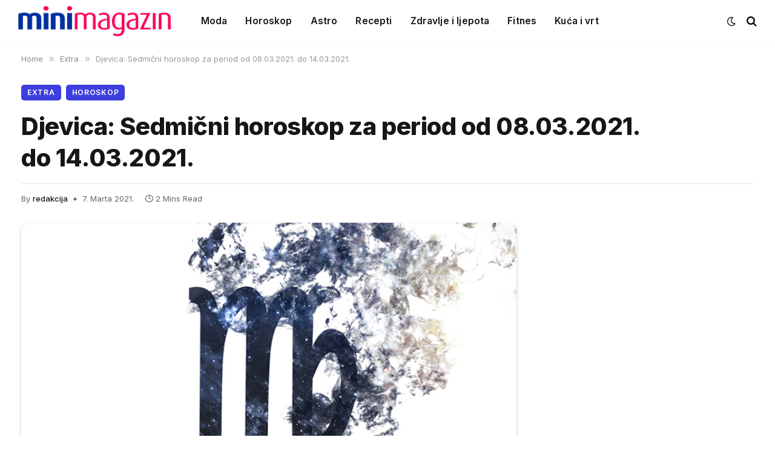

--- FILE ---
content_type: text/html; charset=UTF-8
request_url: https://www.minimagazin.info/2021/03/07/djevica-sedmicni-horoskop-za-period-od-08-03-2021-do-14-03-2021/
body_size: 15801
content:

<!DOCTYPE html>
<html lang="bs-BA" prefix="og: https://ogp.me/ns#" class="s-light site-s-light">

<head>

	<meta charset="UTF-8" />
	<meta name="viewport" content="width=device-width, initial-scale=1" />
		<style>img:is([sizes="auto" i], [sizes^="auto," i]) { contain-intrinsic-size: 3000px 1500px }</style>
	
<!-- Search Engine Optimization by Rank Math - https://rankmath.com/ -->
<title>Djevica: Sedmični horoskop za period od 08.03.2021. do 14.03.2021.</title><link rel="preload" as="image" imagesrcset="https://www.minimagazin.info/wp-content/uploads/2015/07/djevica.jpg 800w, https://www.minimagazin.info/wp-content/uploads/2015/07/djevica-250x156.jpg 250w, https://www.minimagazin.info/wp-content/uploads/2015/07/djevica-343x215.jpg 343w, https://www.minimagazin.info/wp-content/uploads/2015/07/djevica-580x363.jpg 580w" imagesizes="(max-width: 814px) 100vw, 814px" /><link rel="preload" as="font" href="https://www.minimagazin.info/wp-content/themes/smart-mag/css/icons/fonts/ts-icons.woff2?v3.2" type="font/woff2" crossorigin="anonymous" />
<meta name="description" content="Posao. Poslovna svakodnevnica je ispunjena dešavanjima, a ulazak Marsa u polje karijere je dodatno aktivirao sve. Ovo će biti jedna žustra i puna"/>
<meta name="robots" content="follow, index, max-snippet:-1, max-video-preview:-1, max-image-preview:large"/>
<link rel="canonical" href="https://www.minimagazin.info/2021/03/07/djevica-sedmicni-horoskop-za-period-od-08-03-2021-do-14-03-2021/" />
<meta property="og:locale" content="bs_BA" />
<meta property="og:type" content="article" />
<meta property="og:title" content="Djevica: Sedmični horoskop za period od 08.03.2021. do 14.03.2021." />
<meta property="og:description" content="Posao. Poslovna svakodnevnica je ispunjena dešavanjima, a ulazak Marsa u polje karijere je dodatno aktivirao sve. Ovo će biti jedna žustra i puna" />
<meta property="og:url" content="https://www.minimagazin.info/2021/03/07/djevica-sedmicni-horoskop-za-period-od-08-03-2021-do-14-03-2021/" />
<meta property="og:site_name" content="Mini Magazin" />
<meta property="article:tag" content="izdvojeno" />
<meta property="article:section" content="Extra" />
<meta property="og:image" content="https://www.minimagazin.info/wp-content/uploads/2015/07/djevica.jpg" />
<meta property="og:image:secure_url" content="https://www.minimagazin.info/wp-content/uploads/2015/07/djevica.jpg" />
<meta property="og:image:width" content="800" />
<meta property="og:image:height" content="500" />
<meta property="og:image:alt" content="Djevica: Sedmični horoskop za period od 08.03.2021. do 14.03.2021." />
<meta property="og:image:type" content="image/jpeg" />
<meta property="article:published_time" content="2021-03-07T13:30:12+01:00" />
<meta name="twitter:card" content="summary_large_image" />
<meta name="twitter:title" content="Djevica: Sedmični horoskop za period od 08.03.2021. do 14.03.2021." />
<meta name="twitter:description" content="Posao. Poslovna svakodnevnica je ispunjena dešavanjima, a ulazak Marsa u polje karijere je dodatno aktivirao sve. Ovo će biti jedna žustra i puna" />
<meta name="twitter:image" content="https://www.minimagazin.info/wp-content/uploads/2015/07/djevica.jpg" />
<meta name="twitter:label1" content="Written by" />
<meta name="twitter:data1" content="redakcija" />
<meta name="twitter:label2" content="Time to read" />
<meta name="twitter:data2" content="1 minute" />
<script type="application/ld+json" class="rank-math-schema">{"@context":"https://schema.org","@graph":[{"@type":["NewsMediaOrganization","Organization"],"@id":"https://www.minimagazin.info/#organization","name":"Mini Magazin","url":"https://www.minimagazin.info","logo":{"@type":"ImageObject","@id":"https://www.minimagazin.info/#logo","url":"https://www.minimagazin.info/wp-content/uploads/2023/01/MM_Logo_Kocka.png","contentUrl":"https://www.minimagazin.info/wp-content/uploads/2023/01/MM_Logo_Kocka.png","caption":"Mini Magazin","inLanguage":"bs-BA","width":"327","height":"327"}},{"@type":"WebSite","@id":"https://www.minimagazin.info/#website","url":"https://www.minimagazin.info","name":"Mini Magazin","publisher":{"@id":"https://www.minimagazin.info/#organization"},"inLanguage":"bs-BA"},{"@type":"ImageObject","@id":"https://www.minimagazin.info/wp-content/uploads/2015/07/djevica.jpg","url":"https://www.minimagazin.info/wp-content/uploads/2015/07/djevica.jpg","width":"800","height":"500","inLanguage":"bs-BA"},{"@type":"WebPage","@id":"https://www.minimagazin.info/2021/03/07/djevica-sedmicni-horoskop-za-period-od-08-03-2021-do-14-03-2021/#webpage","url":"https://www.minimagazin.info/2021/03/07/djevica-sedmicni-horoskop-za-period-od-08-03-2021-do-14-03-2021/","name":"Djevica: Sedmi\u010dni horoskop za period od 08.03.2021. do 14.03.2021.","datePublished":"2021-03-07T13:30:12+01:00","dateModified":"2021-03-07T13:30:12+01:00","isPartOf":{"@id":"https://www.minimagazin.info/#website"},"primaryImageOfPage":{"@id":"https://www.minimagazin.info/wp-content/uploads/2015/07/djevica.jpg"},"inLanguage":"bs-BA"},{"@type":"Person","@id":"https://www.minimagazin.info/author/redakcija/","name":"redakcija","url":"https://www.minimagazin.info/author/redakcija/","image":{"@type":"ImageObject","@id":"https://secure.gravatar.com/avatar/395d27052f36986e59144404b4e15bc5dd6eafc20253a06072b034dd306cf523?s=96&amp;d=mm&amp;r=g","url":"https://secure.gravatar.com/avatar/395d27052f36986e59144404b4e15bc5dd6eafc20253a06072b034dd306cf523?s=96&amp;d=mm&amp;r=g","caption":"redakcija","inLanguage":"bs-BA"},"worksFor":{"@id":"https://www.minimagazin.info/#organization"}},{"@type":"Article","headline":"Djevica: Sedmi\u010dni horoskop za period od 08.03.2021. do 14.03.2021.","datePublished":"2021-03-07T13:30:12+01:00","dateModified":"2021-03-07T13:30:12+01:00","articleSection":"Extra, Horoskop","author":{"@id":"https://www.minimagazin.info/author/redakcija/","name":"redakcija"},"publisher":{"@id":"https://www.minimagazin.info/#organization"},"description":"Posao. Poslovna svakodnevnica je ispunjena de\u0161avanjima, a ulazak Marsa u polje karijere je dodatno aktivirao sve. Ovo \u0107e biti jedna \u017eustra i\u00a0puna","name":"Djevica: Sedmi\u010dni horoskop za period od 08.03.2021. do 14.03.2021.","@id":"https://www.minimagazin.info/2021/03/07/djevica-sedmicni-horoskop-za-period-od-08-03-2021-do-14-03-2021/#richSnippet","isPartOf":{"@id":"https://www.minimagazin.info/2021/03/07/djevica-sedmicni-horoskop-za-period-od-08-03-2021-do-14-03-2021/#webpage"},"image":{"@id":"https://www.minimagazin.info/wp-content/uploads/2015/07/djevica.jpg"},"inLanguage":"bs-BA","mainEntityOfPage":{"@id":"https://www.minimagazin.info/2021/03/07/djevica-sedmicni-horoskop-za-period-od-08-03-2021-do-14-03-2021/#webpage"}}]}</script>
<!-- /Rank Math WordPress SEO plugin -->

<link rel='dns-prefetch' href='//www.minimagazin.info' />
<link rel='dns-prefetch' href='//fonts.googleapis.com' />
<link rel="alternate" type="application/rss+xml" title="Mini Magazin &raquo; novosti" href="https://www.minimagazin.info/feed/" />
<link rel="alternate" type="application/rss+xml" title="Mini Magazin &raquo;  novosti o komentarima" href="https://www.minimagazin.info/comments/feed/" />
<script type="text/javascript">
/* <![CDATA[ */
window._wpemojiSettings = {"baseUrl":"https:\/\/s.w.org\/images\/core\/emoji\/16.0.1\/72x72\/","ext":".png","svgUrl":"https:\/\/s.w.org\/images\/core\/emoji\/16.0.1\/svg\/","svgExt":".svg","source":{"concatemoji":"https:\/\/www.minimagazin.info\/wp-includes\/js\/wp-emoji-release.min.js?ver=6.8.3"}};
/*! This file is auto-generated */
!function(s,n){var o,i,e;function c(e){try{var t={supportTests:e,timestamp:(new Date).valueOf()};sessionStorage.setItem(o,JSON.stringify(t))}catch(e){}}function p(e,t,n){e.clearRect(0,0,e.canvas.width,e.canvas.height),e.fillText(t,0,0);var t=new Uint32Array(e.getImageData(0,0,e.canvas.width,e.canvas.height).data),a=(e.clearRect(0,0,e.canvas.width,e.canvas.height),e.fillText(n,0,0),new Uint32Array(e.getImageData(0,0,e.canvas.width,e.canvas.height).data));return t.every(function(e,t){return e===a[t]})}function u(e,t){e.clearRect(0,0,e.canvas.width,e.canvas.height),e.fillText(t,0,0);for(var n=e.getImageData(16,16,1,1),a=0;a<n.data.length;a++)if(0!==n.data[a])return!1;return!0}function f(e,t,n,a){switch(t){case"flag":return n(e,"\ud83c\udff3\ufe0f\u200d\u26a7\ufe0f","\ud83c\udff3\ufe0f\u200b\u26a7\ufe0f")?!1:!n(e,"\ud83c\udde8\ud83c\uddf6","\ud83c\udde8\u200b\ud83c\uddf6")&&!n(e,"\ud83c\udff4\udb40\udc67\udb40\udc62\udb40\udc65\udb40\udc6e\udb40\udc67\udb40\udc7f","\ud83c\udff4\u200b\udb40\udc67\u200b\udb40\udc62\u200b\udb40\udc65\u200b\udb40\udc6e\u200b\udb40\udc67\u200b\udb40\udc7f");case"emoji":return!a(e,"\ud83e\udedf")}return!1}function g(e,t,n,a){var r="undefined"!=typeof WorkerGlobalScope&&self instanceof WorkerGlobalScope?new OffscreenCanvas(300,150):s.createElement("canvas"),o=r.getContext("2d",{willReadFrequently:!0}),i=(o.textBaseline="top",o.font="600 32px Arial",{});return e.forEach(function(e){i[e]=t(o,e,n,a)}),i}function t(e){var t=s.createElement("script");t.src=e,t.defer=!0,s.head.appendChild(t)}"undefined"!=typeof Promise&&(o="wpEmojiSettingsSupports",i=["flag","emoji"],n.supports={everything:!0,everythingExceptFlag:!0},e=new Promise(function(e){s.addEventListener("DOMContentLoaded",e,{once:!0})}),new Promise(function(t){var n=function(){try{var e=JSON.parse(sessionStorage.getItem(o));if("object"==typeof e&&"number"==typeof e.timestamp&&(new Date).valueOf()<e.timestamp+604800&&"object"==typeof e.supportTests)return e.supportTests}catch(e){}return null}();if(!n){if("undefined"!=typeof Worker&&"undefined"!=typeof OffscreenCanvas&&"undefined"!=typeof URL&&URL.createObjectURL&&"undefined"!=typeof Blob)try{var e="postMessage("+g.toString()+"("+[JSON.stringify(i),f.toString(),p.toString(),u.toString()].join(",")+"));",a=new Blob([e],{type:"text/javascript"}),r=new Worker(URL.createObjectURL(a),{name:"wpTestEmojiSupports"});return void(r.onmessage=function(e){c(n=e.data),r.terminate(),t(n)})}catch(e){}c(n=g(i,f,p,u))}t(n)}).then(function(e){for(var t in e)n.supports[t]=e[t],n.supports.everything=n.supports.everything&&n.supports[t],"flag"!==t&&(n.supports.everythingExceptFlag=n.supports.everythingExceptFlag&&n.supports[t]);n.supports.everythingExceptFlag=n.supports.everythingExceptFlag&&!n.supports.flag,n.DOMReady=!1,n.readyCallback=function(){n.DOMReady=!0}}).then(function(){return e}).then(function(){var e;n.supports.everything||(n.readyCallback(),(e=n.source||{}).concatemoji?t(e.concatemoji):e.wpemoji&&e.twemoji&&(t(e.twemoji),t(e.wpemoji)))}))}((window,document),window._wpemojiSettings);
/* ]]> */
</script>
<!-- www.minimagazin.info is managing ads with Advanced Ads 2.0.10 – https://wpadvancedads.com/ --><script id="minim-ready">
			window.advanced_ads_ready=function(e,a){a=a||"complete";var d=function(e){return"interactive"===a?"loading"!==e:"complete"===e};d(document.readyState)?e():document.addEventListener("readystatechange",(function(a){d(a.target.readyState)&&e()}),{once:"interactive"===a})},window.advanced_ads_ready_queue=window.advanced_ads_ready_queue||[];		</script>
		<style id='wp-emoji-styles-inline-css' type='text/css'>

	img.wp-smiley, img.emoji {
		display: inline !important;
		border: none !important;
		box-shadow: none !important;
		height: 1em !important;
		width: 1em !important;
		margin: 0 0.07em !important;
		vertical-align: -0.1em !important;
		background: none !important;
		padding: 0 !important;
	}
</style>
<link rel='stylesheet' id='wp-block-library-css' href='https://www.minimagazin.info/wp-includes/css/dist/block-library/style.min.css?ver=6.8.3' type='text/css' media='all' />
<style id='classic-theme-styles-inline-css' type='text/css'>
/*! This file is auto-generated */
.wp-block-button__link{color:#fff;background-color:#32373c;border-radius:9999px;box-shadow:none;text-decoration:none;padding:calc(.667em + 2px) calc(1.333em + 2px);font-size:1.125em}.wp-block-file__button{background:#32373c;color:#fff;text-decoration:none}
</style>
<style id='global-styles-inline-css' type='text/css'>
:root{--wp--preset--aspect-ratio--square: 1;--wp--preset--aspect-ratio--4-3: 4/3;--wp--preset--aspect-ratio--3-4: 3/4;--wp--preset--aspect-ratio--3-2: 3/2;--wp--preset--aspect-ratio--2-3: 2/3;--wp--preset--aspect-ratio--16-9: 16/9;--wp--preset--aspect-ratio--9-16: 9/16;--wp--preset--color--black: #000000;--wp--preset--color--cyan-bluish-gray: #abb8c3;--wp--preset--color--white: #ffffff;--wp--preset--color--pale-pink: #f78da7;--wp--preset--color--vivid-red: #cf2e2e;--wp--preset--color--luminous-vivid-orange: #ff6900;--wp--preset--color--luminous-vivid-amber: #fcb900;--wp--preset--color--light-green-cyan: #7bdcb5;--wp--preset--color--vivid-green-cyan: #00d084;--wp--preset--color--pale-cyan-blue: #8ed1fc;--wp--preset--color--vivid-cyan-blue: #0693e3;--wp--preset--color--vivid-purple: #9b51e0;--wp--preset--gradient--vivid-cyan-blue-to-vivid-purple: linear-gradient(135deg,rgba(6,147,227,1) 0%,rgb(155,81,224) 100%);--wp--preset--gradient--light-green-cyan-to-vivid-green-cyan: linear-gradient(135deg,rgb(122,220,180) 0%,rgb(0,208,130) 100%);--wp--preset--gradient--luminous-vivid-amber-to-luminous-vivid-orange: linear-gradient(135deg,rgba(252,185,0,1) 0%,rgba(255,105,0,1) 100%);--wp--preset--gradient--luminous-vivid-orange-to-vivid-red: linear-gradient(135deg,rgba(255,105,0,1) 0%,rgb(207,46,46) 100%);--wp--preset--gradient--very-light-gray-to-cyan-bluish-gray: linear-gradient(135deg,rgb(238,238,238) 0%,rgb(169,184,195) 100%);--wp--preset--gradient--cool-to-warm-spectrum: linear-gradient(135deg,rgb(74,234,220) 0%,rgb(151,120,209) 20%,rgb(207,42,186) 40%,rgb(238,44,130) 60%,rgb(251,105,98) 80%,rgb(254,248,76) 100%);--wp--preset--gradient--blush-light-purple: linear-gradient(135deg,rgb(255,206,236) 0%,rgb(152,150,240) 100%);--wp--preset--gradient--blush-bordeaux: linear-gradient(135deg,rgb(254,205,165) 0%,rgb(254,45,45) 50%,rgb(107,0,62) 100%);--wp--preset--gradient--luminous-dusk: linear-gradient(135deg,rgb(255,203,112) 0%,rgb(199,81,192) 50%,rgb(65,88,208) 100%);--wp--preset--gradient--pale-ocean: linear-gradient(135deg,rgb(255,245,203) 0%,rgb(182,227,212) 50%,rgb(51,167,181) 100%);--wp--preset--gradient--electric-grass: linear-gradient(135deg,rgb(202,248,128) 0%,rgb(113,206,126) 100%);--wp--preset--gradient--midnight: linear-gradient(135deg,rgb(2,3,129) 0%,rgb(40,116,252) 100%);--wp--preset--font-size--small: 13px;--wp--preset--font-size--medium: 20px;--wp--preset--font-size--large: 36px;--wp--preset--font-size--x-large: 42px;--wp--preset--spacing--20: 0.44rem;--wp--preset--spacing--30: 0.67rem;--wp--preset--spacing--40: 1rem;--wp--preset--spacing--50: 1.5rem;--wp--preset--spacing--60: 2.25rem;--wp--preset--spacing--70: 3.38rem;--wp--preset--spacing--80: 5.06rem;--wp--preset--shadow--natural: 6px 6px 9px rgba(0, 0, 0, 0.2);--wp--preset--shadow--deep: 12px 12px 50px rgba(0, 0, 0, 0.4);--wp--preset--shadow--sharp: 6px 6px 0px rgba(0, 0, 0, 0.2);--wp--preset--shadow--outlined: 6px 6px 0px -3px rgba(255, 255, 255, 1), 6px 6px rgba(0, 0, 0, 1);--wp--preset--shadow--crisp: 6px 6px 0px rgba(0, 0, 0, 1);}:where(.is-layout-flex){gap: 0.5em;}:where(.is-layout-grid){gap: 0.5em;}body .is-layout-flex{display: flex;}.is-layout-flex{flex-wrap: wrap;align-items: center;}.is-layout-flex > :is(*, div){margin: 0;}body .is-layout-grid{display: grid;}.is-layout-grid > :is(*, div){margin: 0;}:where(.wp-block-columns.is-layout-flex){gap: 2em;}:where(.wp-block-columns.is-layout-grid){gap: 2em;}:where(.wp-block-post-template.is-layout-flex){gap: 1.25em;}:where(.wp-block-post-template.is-layout-grid){gap: 1.25em;}.has-black-color{color: var(--wp--preset--color--black) !important;}.has-cyan-bluish-gray-color{color: var(--wp--preset--color--cyan-bluish-gray) !important;}.has-white-color{color: var(--wp--preset--color--white) !important;}.has-pale-pink-color{color: var(--wp--preset--color--pale-pink) !important;}.has-vivid-red-color{color: var(--wp--preset--color--vivid-red) !important;}.has-luminous-vivid-orange-color{color: var(--wp--preset--color--luminous-vivid-orange) !important;}.has-luminous-vivid-amber-color{color: var(--wp--preset--color--luminous-vivid-amber) !important;}.has-light-green-cyan-color{color: var(--wp--preset--color--light-green-cyan) !important;}.has-vivid-green-cyan-color{color: var(--wp--preset--color--vivid-green-cyan) !important;}.has-pale-cyan-blue-color{color: var(--wp--preset--color--pale-cyan-blue) !important;}.has-vivid-cyan-blue-color{color: var(--wp--preset--color--vivid-cyan-blue) !important;}.has-vivid-purple-color{color: var(--wp--preset--color--vivid-purple) !important;}.has-black-background-color{background-color: var(--wp--preset--color--black) !important;}.has-cyan-bluish-gray-background-color{background-color: var(--wp--preset--color--cyan-bluish-gray) !important;}.has-white-background-color{background-color: var(--wp--preset--color--white) !important;}.has-pale-pink-background-color{background-color: var(--wp--preset--color--pale-pink) !important;}.has-vivid-red-background-color{background-color: var(--wp--preset--color--vivid-red) !important;}.has-luminous-vivid-orange-background-color{background-color: var(--wp--preset--color--luminous-vivid-orange) !important;}.has-luminous-vivid-amber-background-color{background-color: var(--wp--preset--color--luminous-vivid-amber) !important;}.has-light-green-cyan-background-color{background-color: var(--wp--preset--color--light-green-cyan) !important;}.has-vivid-green-cyan-background-color{background-color: var(--wp--preset--color--vivid-green-cyan) !important;}.has-pale-cyan-blue-background-color{background-color: var(--wp--preset--color--pale-cyan-blue) !important;}.has-vivid-cyan-blue-background-color{background-color: var(--wp--preset--color--vivid-cyan-blue) !important;}.has-vivid-purple-background-color{background-color: var(--wp--preset--color--vivid-purple) !important;}.has-black-border-color{border-color: var(--wp--preset--color--black) !important;}.has-cyan-bluish-gray-border-color{border-color: var(--wp--preset--color--cyan-bluish-gray) !important;}.has-white-border-color{border-color: var(--wp--preset--color--white) !important;}.has-pale-pink-border-color{border-color: var(--wp--preset--color--pale-pink) !important;}.has-vivid-red-border-color{border-color: var(--wp--preset--color--vivid-red) !important;}.has-luminous-vivid-orange-border-color{border-color: var(--wp--preset--color--luminous-vivid-orange) !important;}.has-luminous-vivid-amber-border-color{border-color: var(--wp--preset--color--luminous-vivid-amber) !important;}.has-light-green-cyan-border-color{border-color: var(--wp--preset--color--light-green-cyan) !important;}.has-vivid-green-cyan-border-color{border-color: var(--wp--preset--color--vivid-green-cyan) !important;}.has-pale-cyan-blue-border-color{border-color: var(--wp--preset--color--pale-cyan-blue) !important;}.has-vivid-cyan-blue-border-color{border-color: var(--wp--preset--color--vivid-cyan-blue) !important;}.has-vivid-purple-border-color{border-color: var(--wp--preset--color--vivid-purple) !important;}.has-vivid-cyan-blue-to-vivid-purple-gradient-background{background: var(--wp--preset--gradient--vivid-cyan-blue-to-vivid-purple) !important;}.has-light-green-cyan-to-vivid-green-cyan-gradient-background{background: var(--wp--preset--gradient--light-green-cyan-to-vivid-green-cyan) !important;}.has-luminous-vivid-amber-to-luminous-vivid-orange-gradient-background{background: var(--wp--preset--gradient--luminous-vivid-amber-to-luminous-vivid-orange) !important;}.has-luminous-vivid-orange-to-vivid-red-gradient-background{background: var(--wp--preset--gradient--luminous-vivid-orange-to-vivid-red) !important;}.has-very-light-gray-to-cyan-bluish-gray-gradient-background{background: var(--wp--preset--gradient--very-light-gray-to-cyan-bluish-gray) !important;}.has-cool-to-warm-spectrum-gradient-background{background: var(--wp--preset--gradient--cool-to-warm-spectrum) !important;}.has-blush-light-purple-gradient-background{background: var(--wp--preset--gradient--blush-light-purple) !important;}.has-blush-bordeaux-gradient-background{background: var(--wp--preset--gradient--blush-bordeaux) !important;}.has-luminous-dusk-gradient-background{background: var(--wp--preset--gradient--luminous-dusk) !important;}.has-pale-ocean-gradient-background{background: var(--wp--preset--gradient--pale-ocean) !important;}.has-electric-grass-gradient-background{background: var(--wp--preset--gradient--electric-grass) !important;}.has-midnight-gradient-background{background: var(--wp--preset--gradient--midnight) !important;}.has-small-font-size{font-size: var(--wp--preset--font-size--small) !important;}.has-medium-font-size{font-size: var(--wp--preset--font-size--medium) !important;}.has-large-font-size{font-size: var(--wp--preset--font-size--large) !important;}.has-x-large-font-size{font-size: var(--wp--preset--font-size--x-large) !important;}
:where(.wp-block-post-template.is-layout-flex){gap: 1.25em;}:where(.wp-block-post-template.is-layout-grid){gap: 1.25em;}
:where(.wp-block-columns.is-layout-flex){gap: 2em;}:where(.wp-block-columns.is-layout-grid){gap: 2em;}
:root :where(.wp-block-pullquote){font-size: 1.5em;line-height: 1.6;}
</style>
<link rel='stylesheet' id='smartmag-core-css' href='https://www.minimagazin.info/wp-content/themes/smart-mag/style.css?ver=10.3.0' type='text/css' media='all' />
<style id='smartmag-core-inline-css' type='text/css'>
:root { --c-main: #3c3fde;
--c-main-rgb: 60,63,222;
--text-font: "Inter", system-ui, -apple-system, "Segoe UI", Arial, sans-serif;
--body-font: "Inter", system-ui, -apple-system, "Segoe UI", Arial, sans-serif;
--ui-font: "Inter", system-ui, -apple-system, "Segoe UI", Arial, sans-serif;
--title-font: "Inter", system-ui, -apple-system, "Segoe UI", Arial, sans-serif;
--h-font: "Inter", system-ui, -apple-system, "Segoe UI", Arial, sans-serif;
--title-font: var(--ui-font);
--h-font: var(--ui-font);
--text-h-font: var(--h-font);
--title-font: "Inter", system-ui, -apple-system, "Segoe UI", Arial, sans-serif;
--title-size-xs: 15px;
--title-size-m: 19px;
--main-width: 1240px;
--wrap-padding: 35px;
--p-title-space: 11px;
--c-excerpts: #474747;
--excerpt-size: 14px; }
.s-dark body { background-color: #101016; }
.post-title:not(._) { line-height: 1.4; }
:root { --sidebar-width: 336px; }
.ts-row, .has-el-gap { --sidebar-c-width: calc(var(--sidebar-width) + var(--grid-gutter-h) + var(--sidebar-c-pad)); }
.smart-head-main { --c-shadow: rgba(0,0,0,0.02); }
.smart-head-main .smart-head-top { --head-h: 42px; border-image: linear-gradient(90deg, #e40666 0%, #3c3fde 100%); border-image-slice: 1; border-image-width: 3px 0 0 0; border-width: 3px 0; border-image-width: 0 0 3px 0; }
.smart-head-main .smart-head-mid { --head-h: 70px; border-bottom-width: 0px; border-bottom-color: #efefef; }
.s-dark .smart-head-main .smart-head-mid,
.smart-head-main .s-dark.smart-head-mid { border-bottom-color: #3f3f3f; }
.navigation-main .menu > li > a { font-size: 15.4px; letter-spacing: 0.01em; }
.navigation-main { --nav-items-space: 15px; }
.s-light .navigation { --c-nav-blip: var(--c-main); }
.smart-head-mobile .smart-head-mid { border-image: linear-gradient(90deg, #e40666 0%, #3c3fde 100%); border-image-slice: 1; border-image-width: 3px 0 0 0; border-width: 3px 0; }
.navigation-small { margin-left: calc(-1 * var(--nav-items-space)); }
.s-dark .navigation-small { --c-nav-hov: rgba(255,255,255,0.76); }
.s-dark .smart-head-main .spc-social,
.smart-head-main .s-dark .spc-social { --c-spc-social: #ffffff; --c-spc-social-hov: rgba(255,255,255,0.92); }
.smart-head-main .spc-social { --spc-social-fs: 13px; --spc-social-size: 26px; --spc-social-space: 5px; }
.s-dark .smart-head-main .search-icon:hover,
.smart-head-main .s-dark .search-icon:hover { color: #bcbcbc; }
.smart-head-main { --search-icon-size: 18px; }
.s-dark .smart-head-main .offcanvas-toggle:hover,
.smart-head-main .s-dark .offcanvas-toggle:hover { --c-hamburger: #bcbcbc; }
.smart-head .ts-button1 { font-size: 12px; border-radius: 6px; height: 34px; line-height: 34px; padding-left: 14px; padding-right: 14px; }
.post-meta .text-in, .post-meta .post-cat > a { font-size: 11px; }
.post-meta .post-cat > a { font-weight: 600; }
.post-meta { --p-meta-sep: "\25c6"; --p-meta-sep-pad: 7px; }
.post-meta .meta-item:before { transform: scale(.65); }
.l-post { --media-radius: 10px; }
.cat-labels .category { font-weight: 600; letter-spacing: 0.06em; border-radius: 5px; padding-top: 2px; padding-bottom: 2px; padding-left: 10px; padding-right: 10px; }
.block-head-c .heading { font-size: 19px; text-transform: initial; }
.block-head-e3 .heading { font-size: 22px; }
.load-button { padding-top: 13px; padding-bottom: 13px; padding-left: 13px; padding-right: 13px; border-radius: 20px; }
.loop-grid-base .media { margin-bottom: 20px; }
.loop-grid .l-post { border-radius: 10px; overflow: hidden; }
.has-nums .l-post { --num-font: "Outfit", system-ui, -apple-system, "Segoe UI", Arial, sans-serif; }
.has-nums-a .l-post .post-title:before,
.has-nums-b .l-post .content:before { font-weight: 500; }
.has-nums-c .l-post .post-title:before,
.has-nums-c .l-post .content:before { font-size: 18px; }
.loop-list-card .l-post { border-radius: 10px; overflow: hidden; }
.loop-small .ratio-is-custom { padding-bottom: calc(100% / 1.3); }
.loop-small .media { width: 30%; max-width: 50%; }
.loop-small .media:not(i) { max-width: 97px; }
.single-featured .featured, .the-post-header .featured { border-radius: 10px; --media-radius: 10px; overflow: hidden; }
.post-meta-single .meta-item, .post-meta-single .text-in { font-size: 13px; }
.the-post-header .post-meta .post-title { font-family: var(--body-font); font-weight: 800; line-height: 1.3; letter-spacing: -0.01em; }
.entry-content { letter-spacing: -0.005em; }
.site-s-light .entry-content { color: #0a0a0a; }
:where(.entry-content) a { text-decoration: underline; text-underline-offset: 4px; text-decoration-thickness: 2px; }
.review-box .overall { border-radius: 8px; }
.review-box .rating-bar, .review-box .bar { height: 18px; border-radius: 8px; }
.review-box .label { font-size: 15px; }
.s-head-large .sub-title { font-size: 19px; }
.s-post-large .post-content-wrap { display: grid; grid-template-columns: minmax(0, 1fr); }
.s-post-large .entry-content { max-width: min(100%, calc(750px + var(--p-spacious-pad)*2)); justify-self: center; }
.category .feat-grid { --grid-gap: 10px; }
.spc-newsletter { --box-roundness: 10px; }
@media (min-width: 1200px) { .breadcrumbs { font-size: 13px; }
.nav-hov-b .menu > li > a:before { width: calc(100% - (var(--nav-items-space, 15px)*2)); left: var(--nav-items-space); }
.post-content h2 { font-size: 27px; }
.post-content h3 { font-size: 23px; } }
@media (min-width: 940px) and (max-width: 1200px) { :root { --sidebar-width: 300px; }
.ts-row, .has-el-gap { --sidebar-c-width: calc(var(--sidebar-width) + var(--grid-gutter-h) + var(--sidebar-c-pad)); }
.navigation-main .menu > li > a { font-size: calc(10px + (15.4px - 10px) * .7); } }
@media (min-width: 768px) and (max-width: 940px) { .ts-contain, .main { padding-left: 35px; padding-right: 35px; } }
@media (max-width: 767px) { .ts-contain, .main { padding-left: 25px; padding-right: 25px; }
.block-head-e3 .heading { font-size: 18px; } }
@media (min-width: 940px) and (max-width: 1300px) { :root { --wrap-padding: min(35px, 5vw); } }


</style>
<link rel='stylesheet' id='smartmag-magnific-popup-css' href='https://www.minimagazin.info/wp-content/themes/smart-mag/css/lightbox.css?ver=10.3.0' type='text/css' media='all' />
<link rel='stylesheet' id='smartmag-icons-css' href='https://www.minimagazin.info/wp-content/themes/smart-mag/css/icons/icons.css?ver=10.3.0' type='text/css' media='all' />
<link rel='stylesheet' id='smartmag-gfonts-custom-css' href='https://fonts.googleapis.com/css?family=Inter%3A400%2C500%2C600%2C700%2C800%7COutfit%3A400%2C500%2C600%2C700&#038;display=swap' type='text/css' media='all' />
<script type="text/javascript" id="smartmag-lazy-inline-js-after">
/* <![CDATA[ */
/**
 * @copyright ThemeSphere
 * @preserve
 */
var BunyadLazy={};BunyadLazy.load=function(){function a(e,n){var t={};e.dataset.bgset&&e.dataset.sizes?(t.sizes=e.dataset.sizes,t.srcset=e.dataset.bgset):t.src=e.dataset.bgsrc,function(t){var a=t.dataset.ratio;if(0<a){const e=t.parentElement;if(e.classList.contains("media-ratio")){const n=e.style;n.getPropertyValue("--a-ratio")||(n.paddingBottom=100/a+"%")}}}(e);var a,o=document.createElement("img");for(a in o.onload=function(){var t="url('"+(o.currentSrc||o.src)+"')",a=e.style;a.backgroundImage!==t&&requestAnimationFrame(()=>{a.backgroundImage=t,n&&n()}),o.onload=null,o.onerror=null,o=null},o.onerror=o.onload,t)o.setAttribute(a,t[a]);o&&o.complete&&0<o.naturalWidth&&o.onload&&o.onload()}function e(t){t.dataset.loaded||a(t,()=>{document.dispatchEvent(new Event("lazyloaded")),t.dataset.loaded=1})}function n(t){"complete"===document.readyState?t():window.addEventListener("load",t)}return{initEarly:function(){var t,a=()=>{document.querySelectorAll(".img.bg-cover:not(.lazyload)").forEach(e)};"complete"!==document.readyState?(t=setInterval(a,150),n(()=>{a(),clearInterval(t)})):a()},callOnLoad:n,initBgImages:function(t){t&&n(()=>{document.querySelectorAll(".img.bg-cover").forEach(e)})},bgLoad:a}}(),BunyadLazy.load.initEarly();
/* ]]> */
</script>
<script type="text/javascript" src="https://www.minimagazin.info/wp-content/plugins/dotmetrics//js/ostalo.js?ver=6.8.3" id="dm-ostalo-js"></script>
<script type="text/javascript" src="https://www.minimagazin.info/wp-includes/js/jquery/jquery.min.js?ver=3.7.1" id="jquery-core-js"></script>
<script type="text/javascript" src="https://www.minimagazin.info/wp-includes/js/jquery/jquery-migrate.min.js?ver=3.4.1" id="jquery-migrate-js"></script>
<script type="text/javascript" id="advanced-ads-advanced-js-js-extra">
/* <![CDATA[ */
var advads_options = {"blog_id":"1","privacy":{"enabled":false,"state":"not_needed"}};
/* ]]> */
</script>
<script type="text/javascript" src="https://www.minimagazin.info/wp-content/plugins/advanced-ads/public/assets/js/advanced.min.js?ver=2.0.10" id="advanced-ads-advanced-js-js"></script>
<link rel="https://api.w.org/" href="https://www.minimagazin.info/wp-json/" /><link rel="alternate" title="JSON" type="application/json" href="https://www.minimagazin.info/wp-json/wp/v2/posts/138892" /><link rel="EditURI" type="application/rsd+xml" title="RSD" href="https://www.minimagazin.info/xmlrpc.php?rsd" />
<meta name="generator" content="WordPress 6.8.3" />
<link rel='shortlink' href='https://www.minimagazin.info/?p=138892' />
<link rel="alternate" title="oEmbed (JSON)" type="application/json+oembed" href="https://www.minimagazin.info/wp-json/oembed/1.0/embed?url=https%3A%2F%2Fwww.minimagazin.info%2F2021%2F03%2F07%2Fdjevica-sedmicni-horoskop-za-period-od-08-03-2021-do-14-03-2021%2F" />
<link rel="alternate" title="oEmbed (XML)" type="text/xml+oembed" href="https://www.minimagazin.info/wp-json/oembed/1.0/embed?url=https%3A%2F%2Fwww.minimagazin.info%2F2021%2F03%2F07%2Fdjevica-sedmicni-horoskop-za-period-od-08-03-2021-do-14-03-2021%2F&#038;format=xml" />

		<!-- GA Google Analytics @ https://m0n.co/ga -->
		<script async src="https://www.googletagmanager.com/gtag/js?id=G-VT9PMML9B9"></script>
		<script>
			window.dataLayer = window.dataLayer || [];
			function gtag(){dataLayer.push(arguments);}
			gtag('js', new Date());
			gtag('config', 'G-VT9PMML9B9');
		</script>

	
		<script>
		var BunyadSchemeKey = 'bunyad-scheme';
		(() => {
			const d = document.documentElement;
			const c = d.classList;
			var scheme = localStorage.getItem(BunyadSchemeKey);
			
			if (scheme) {
				d.dataset.origClass = c;
				scheme === 'dark' ? c.remove('s-light', 'site-s-light') : c.remove('s-dark', 'site-s-dark');
				c.add('site-s-' + scheme, 's-' + scheme);
			}
		})();
		</script>
		<meta name="generator" content="Elementor 3.28.4; features: additional_custom_breakpoints, e_local_google_fonts; settings: css_print_method-external, google_font-enabled, font_display-swap">
		<script type="text/javascript">
			var advadsCfpQueue = [];
			var advadsCfpAd = function( adID ) {
				if ( 'undefined' === typeof advadsProCfp ) {
					advadsCfpQueue.push( adID )
				} else {
					advadsProCfp.addElement( adID )
				}
			}
		</script>
					<style>
				.e-con.e-parent:nth-of-type(n+4):not(.e-lazyloaded):not(.e-no-lazyload),
				.e-con.e-parent:nth-of-type(n+4):not(.e-lazyloaded):not(.e-no-lazyload) * {
					background-image: none !important;
				}
				@media screen and (max-height: 1024px) {
					.e-con.e-parent:nth-of-type(n+3):not(.e-lazyloaded):not(.e-no-lazyload),
					.e-con.e-parent:nth-of-type(n+3):not(.e-lazyloaded):not(.e-no-lazyload) * {
						background-image: none !important;
					}
				}
				@media screen and (max-height: 640px) {
					.e-con.e-parent:nth-of-type(n+2):not(.e-lazyloaded):not(.e-no-lazyload),
					.e-con.e-parent:nth-of-type(n+2):not(.e-lazyloaded):not(.e-no-lazyload) * {
						background-image: none !important;
					}
				}
			</style>
			<script>
/*
 *  Delete the Funding Choices cookie if consent is more than 12 months old.
 *
 *  Version: 2 (2023-12-21)
 *
 *  https://stackoverflow.com/a/76025628/2568535
 *
 */

  try {
    const nm = "FCCDCF";        // Match name of Funding Choices cookie
    const dm = "minimagazin.info";  // Match domain of Funding Choices cookie
    const pa = "/";             // Match path of Funding Choices cookie
    let tc = ('; ' + document.cookie).split('; ' + nm + '=');
    if (tc.length === 2) {
      tc = decodeURIComponent(tc.pop().split(';').shift());
      tc = JSON.parse(tc)[3][0].substring(1,9);
      tc = tc.replace(/-/g, '+').replace(/_/g, '/');
      tc = Uint8Array.from(window.atob(tc), (v) => v.charCodeAt(0));
      let dt = (tc[0] * 2**28) + (tc[1] * 2**20) + (tc[2] * 2**12) +
               (tc[3] * 2**4)  + (tc[4] >> 4);
      if (Date.now() / 1000 - dt / 10 > 86400 * 365)
        document.cookie = nm + "=;path=" + pa + ";domain=" + dm +
                          ";expires=" + new Date(0).toUTCString();
    }
  } finally {}
</script>
		<style type="text/css" id="wp-custom-css">
			img.logo-image {
	width:auto;
}

.post-content img {
	width:100%;
}

.post-content .buttons {
	display: block;
	width:100%;
}

.post-content .buttons br {
   display:none;
}

.post-content .buttons a { 
	  display:inline-block;
	  width:calc(50% - 20px);
	  margin-right:10px;
		background-color: #3c3fde;
    padding: 10px;
	  margin-bottom:10px;
	  border-radius:10px;
	  text-align:center;
	  color: white;
	  text-decoration:none;
	  cursor: pointer;
}

.post-content .buttons a:hover {
			background-color:  #e54e53;
}

.wp-caption {
	width:auto !important;
}

.s-post-large .post-content-wrap {
	display:block;
}		</style>
		

</head>

<body class="wp-singular post-template-default single single-post postid-138892 single-format-standard wp-theme-smart-mag right-sidebar post-layout-large-b post-cat-53 ts-img-hov-fade layout-normal elementor-default elementor-kit-157274 aa-prefix-minim-">



<div class="main-wrap">

	
<div class="off-canvas-backdrop"></div>
<div class="mobile-menu-container off-canvas s-dark hide-menu-lg" id="off-canvas">

	<div class="off-canvas-head">
		<a href="#" class="close">
			<span class="visuallyhidden">Close Menu</span>
			<i class="tsi tsi-times"></i>
		</a>

		<div class="ts-logo">
					</div>
	</div>

	<div class="off-canvas-content">

		
			<ul id="menu-skraceni-meni" class="mobile-menu"><li id="menu-item-157350" class="menu-item menu-item-type-taxonomy menu-item-object-category menu-item-157350"><a href="https://www.minimagazin.info/category/moda-i-trendovi/">Moda</a></li>
<li id="menu-item-157353" class="menu-item menu-item-type-taxonomy menu-item-object-category current-post-ancestor current-menu-parent current-post-parent menu-item-157353"><a href="https://www.minimagazin.info/category/extra/horoskop/">Horoskop</a></li>
<li id="menu-item-169098" class="menu-item menu-item-type-taxonomy menu-item-object-category menu-item-169098"><a href="https://www.minimagazin.info/category/astro/">Astro</a></li>
<li id="menu-item-157352" class="menu-item menu-item-type-taxonomy menu-item-object-category menu-item-157352"><a href="https://www.minimagazin.info/category/hrana/">Recepti</a></li>
<li id="menu-item-157349" class="menu-item menu-item-type-taxonomy menu-item-object-category menu-item-157349"><a href="https://www.minimagazin.info/category/zdravlje/">Zdravlje i ljepota</a></li>
<li id="menu-item-157418" class="menu-item menu-item-type-taxonomy menu-item-object-category menu-item-157418"><a href="https://www.minimagazin.info/category/fitnes/">Fitnes</a></li>
<li id="menu-item-157417" class="menu-item menu-item-type-taxonomy menu-item-object-category menu-item-157417"><a href="https://www.minimagazin.info/category/kuca-i-vrt/">Kuća i vrt</a></li>
</ul>
		
		
		
		<div class="spc-social-block spc-social spc-social-b smart-head-social">
		
			
				<a href="https://www.facebook.com/minimagazin.info" class="link service s-facebook" target="_blank" rel="nofollow noopener">
					<i class="icon tsi tsi-facebook"></i>					<span class="visuallyhidden">Facebook</span>
				</a>
									
			
				<a href="#" class="link service s-twitter" target="_blank" rel="nofollow noopener">
					<i class="icon tsi tsi-twitter"></i>					<span class="visuallyhidden">X (Twitter)</span>
				</a>
									
			
				<a href="https://www.instagram.com/minimagazin.info/" class="link service s-instagram" target="_blank" rel="nofollow noopener">
					<i class="icon tsi tsi-instagram"></i>					<span class="visuallyhidden">Instagram</span>
				</a>
									
			
		</div>

		
	</div>

</div>
<div class="smart-head smart-head-a smart-head-main" id="smart-head" data-sticky="auto" data-sticky-type="smart" data-sticky-full>
	
	<div class="smart-head-row smart-head-mid is-light smart-head-row-full">

		<div class="inner wrap">

							
				<div class="items items-left ">
					<a href="https://www.minimagazin.info/" title="Mini Magazin" rel="home" class="logo-link ts-logo logo-is-image">
		<span>
			
				
					<img fetchpriority="high" src="https://www.minimagazin.info/wp-content/uploads/2021/04/mm_logo_2021.png" class="logo-image logo-image-dark" alt="Mini Magazin" width="559" height="111"/><img src="https://www.minimagazin.info/wp-content/uploads/2021/04/mm_logo_2021.png" class="logo-image" alt="Mini Magazin" width="559" height="111"/>
									 
					</span>
	</a>	<div class="nav-wrap">
		<nav class="navigation navigation-main nav-hov-b">
			<ul id="menu-skraceni-meni-1" class="menu"><li class="menu-item menu-item-type-taxonomy menu-item-object-category menu-cat-26 menu-item-157350"><a href="https://www.minimagazin.info/category/moda-i-trendovi/">Moda</a></li>
<li class="menu-item menu-item-type-taxonomy menu-item-object-category current-post-ancestor current-menu-parent current-post-parent menu-cat-41 menu-item-157353"><a href="https://www.minimagazin.info/category/extra/horoskop/">Horoskop</a></li>
<li class="menu-item menu-item-type-taxonomy menu-item-object-category menu-cat-80 menu-item-169098"><a href="https://www.minimagazin.info/category/astro/">Astro</a></li>
<li class="menu-item menu-item-type-taxonomy menu-item-object-category menu-cat-33 menu-item-157352"><a href="https://www.minimagazin.info/category/hrana/">Recepti</a></li>
<li class="menu-item menu-item-type-taxonomy menu-item-object-category menu-cat-27 menu-item-157349"><a href="https://www.minimagazin.info/category/zdravlje/">Zdravlje i ljepota</a></li>
<li class="menu-item menu-item-type-taxonomy menu-item-object-category menu-cat-49 menu-item-157418"><a href="https://www.minimagazin.info/category/fitnes/">Fitnes</a></li>
<li class="menu-item menu-item-type-taxonomy menu-item-object-category menu-cat-34 menu-item-157417"><a href="https://www.minimagazin.info/category/kuca-i-vrt/">Kuća i vrt</a></li>
</ul>		</nav>
	</div>
				</div>

							
				<div class="items items-center empty">
								</div>

							
				<div class="items items-right ">
				
<div class="scheme-switcher has-icon-only">
	<a href="#" class="toggle is-icon toggle-dark" title="Switch to Dark Design - easier on eyes.">
		<i class="icon tsi tsi-moon"></i>
	</a>
	<a href="#" class="toggle is-icon toggle-light" title="Switch to Light Design.">
		<i class="icon tsi tsi-bright"></i>
	</a>
</div>

	<a href="#" class="search-icon has-icon-only is-icon" title="Search">
		<i class="tsi tsi-search"></i>
	</a>

				</div>

						
		</div>
	</div>

	</div>
<div class="smart-head smart-head-a smart-head-mobile" id="smart-head-mobile" data-sticky="mid" data-sticky-type="smart" data-sticky-full>
	
	<div class="smart-head-row smart-head-mid smart-head-row-3 s-dark smart-head-row-full">

		<div class="inner wrap">

							
				<div class="items items-left ">
				
<button class="offcanvas-toggle has-icon" type="button" aria-label="Menu">
	<span class="hamburger-icon hamburger-icon-a">
		<span class="inner"></span>
	</span>
</button>				</div>

							
				<div class="items items-center ">
					<a href="https://www.minimagazin.info/" title="Mini Magazin" rel="home" class="logo-link ts-logo logo-is-image">
		<span>
			
				
					<img fetchpriority="high" src="https://www.minimagazin.info/wp-content/uploads/2021/04/mm_logo_2021.png" class="logo-image logo-image-dark" alt="Mini Magazin" width="559" height="111"/><img src="https://www.minimagazin.info/wp-content/uploads/2021/04/mm_logo_2021.png" class="logo-image" alt="Mini Magazin" width="559" height="111"/>
									 
					</span>
	</a>				</div>

							
				<div class="items items-right ">
				

	<a href="#" class="search-icon has-icon-only is-icon" title="Search">
		<i class="tsi tsi-search"></i>
	</a>

				</div>

						
		</div>
	</div>

	</div>
<nav class="breadcrumbs is-full-width breadcrumbs-a" id="breadcrumb"><div class="inner ts-contain "><span><a href="https://www.minimagazin.info/"><span>Home</span></a></span><span class="delim">&raquo;</span><span><a href="https://www.minimagazin.info/category/extra/"><span>Extra</span></a></span><span class="delim">&raquo;</span><span class="current">Djevica: Sedmični horoskop za period od 08.03.2021. do 14.03.2021.</span></div></nav>
<div class="main ts-contain cf right-sidebar">
	
		
	<div class="s-head-large s-head-has-sep the-post-header s-head-modern s-head-large-b has-share-meta-right">
	<div class="post-meta post-meta-a post-meta-left post-meta-single has-below"><div class="post-meta-items meta-above"><span class="meta-item cat-labels">
						
						<a href="https://www.minimagazin.info/category/extra/" class="category term-color-53" rel="category">Extra</a> <a href="https://www.minimagazin.info/category/extra/horoskop/" class="category term-color-41" rel="category">Horoskop</a>
					</span>
					</div><h1 class="is-title post-title">Djevica: Sedmični horoskop za period od 08.03.2021. do 14.03.2021.</h1><div class="meta-below-has-right"><div class="post-meta-items meta-below"><span class="meta-item post-author"><span class="by">By</span> <a href="https://www.minimagazin.info/author/redakcija/" title="Članci od redakcija" rel="author">redakcija</a></span><span class="meta-item has-next-icon date"><time class="post-date" datetime="2021-03-07T13:30:12+01:00">7. Marta 2021.</time></span><span class="meta-item read-time has-icon"><i class="tsi tsi-clock"></i>2 Mins Read</span></div> </div></div>	
	
</div>
<div class="ts-row">
	<div class="col-8 main-content s-post-contain">

		
					<div class="single-featured">	
	<div class="featured has-media-shadows">
				
			<a href="https://www.minimagazin.info/wp-content/uploads/2015/07/djevica.jpg" class="image-link media-ratio ar-bunyad-main" title="Djevica: Sedmični horoskop za period od 08.03.2021. do 14.03.2021."><img width="814" height="532" src="https://www.minimagazin.info/wp-content/uploads/2015/07/djevica.jpg" class="attachment-bunyad-main size-bunyad-main no-lazy skip-lazy wp-post-image" alt="" sizes="(max-width: 814px) 100vw, 814px" title="Djevica: Sedmični horoskop za period od 08.03.2021. do 14.03.2021." decoding="async" srcset="https://www.minimagazin.info/wp-content/uploads/2015/07/djevica.jpg 800w, https://www.minimagazin.info/wp-content/uploads/2015/07/djevica-250x156.jpg 250w, https://www.minimagazin.info/wp-content/uploads/2015/07/djevica-343x215.jpg 343w, https://www.minimagazin.info/wp-content/uploads/2015/07/djevica-580x363.jpg 580w" /></a>		
						
			</div>

	</div>
		
		<div class="the-post s-post-large-b s-post-large">

			<article id="post-138892" class="post-138892 post type-post status-publish format-standard has-post-thumbnail category-extra category-horoskop tag-izdvojeno">
				
<div class="post-content-wrap">
	
	<div class="post-content cf entry-content content-normal">

		
				
		<p><strong>Posao.</strong> Poslovna svakodnevnica je ispunjena dešavanjima, a ulazak Marsa u polje karijere je dodatno aktivirao sve. Ovo će biti jedna žustra i puna događaja sedmica sa povremenim talasima nervoze i momentima kada počinjete da gubite koncentraciju i usmjerenost.</p><div class="minim-in-text" id="minim-2416874693"><script async="async" src="https://securepubads.g.doubleclick.net/tag/js/gpt.js"></script>
<script> var googletag = googletag || {}; googletag.cmd = googletag.cmd || [];</script>
<div id="gpt-ad-8316035339194-0">
  <script>
	googletag.cmd.push(function() {
		var mapping = googletag.sizeMapping().
addSize([0, 0], [[300, 250], [320, 100]]).
build();
		googletag.defineSlot( '/146469900/MM_INTEXT', [[300,250],[300,250],[320,100]], 'gpt-ad-8316035339194-0' )
		.addService(googletag.pubads()).defineSizeMapping(mapping);
				window.advadsGamEmptySlotsTimers = window.advadsGamEmptySlotsTimers || {};
		const timers                     = window.advadsGamEmptySlotsTimers;

		timers['gpt-ad-8316035339194-0'] = setTimeout( function () {
			const id = 'gpt-ad-8316035339194-0';
			document.dispatchEvent( new CustomEvent( 'aagam_empty_slot', {detail: id} ) );
			delete ( timers[id] );
		}, 1000 );

		if ( typeof window.advadsGamHasEmptySlotListener === 'undefined' ) {
			googletag.pubads().addEventListener( 'slotRequested', function ( ev ) {
				const id = ev.slot.getSlotElementId();
				if ( typeof timers[id] === 'undefined' ) {
					return;
				}
				clearTimeout( timers[id] );
				timers[id] = setTimeout( function () {
					document.dispatchEvent( new CustomEvent( 'aagam_empty_slot', {detail: id} ) );
					delete ( timers[id] );
				}, 2500 );
			} );
			googletag.pubads().addEventListener( 'slotResponseReceived', function ( ev ) {
				const id = ev.slot.getSlotElementId();
				if ( typeof timers[id] !== 'undefined' ) {
					clearTimeout( timers[id] );
					delete ( timers[id] );
				}
				if ( ! ev.slot.getResponseInformation() ) {
					document.dispatchEvent( new CustomEvent( 'aagam_empty_slot', {detail: id} ) );
				}
			} );
			window.advadsGamHasEmptySlotListener = true;
		}

		googletag.enableServices();
		googletag.display( 'gpt-ad-8316035339194-0' );
	} );
  </script>
</div>
</div>
<p>Neki dogovori sada mogu pasti, neki se projekti mogu pokrenuti. Iako su pravi rezultati i ona realizacija kojoj se nadate još uvijek podaleko od vas, možemo da kažemo da je ovo jedan značajan i nov iskorak. Ne nervirajte se zbog grešaka saradnika.</p><div class="minim-in-content" id="minim-720827830"><script async src="//pagead2.googlesyndication.com/pagead/js/adsbygoogle.js?client=ca-pub-5178566478159521" crossorigin="anonymous"></script><ins class="adsbygoogle" style="display:block; text-align:center;" data-ad-client="ca-pub-5178566478159521" 
data-ad-slot="2598505156" 
data-ad-layout="in-article"
data-ad-format="fluid"></ins>
<script> 
(adsbygoogle = window.adsbygoogle || []).push({}); 
</script>
</div>
<p><strong>Ljubav.</strong> Vaše partnersko polje je osvijetljeno Suncem, ljubavno zatalasano Venerom, a u ovoj sedmici tu imamo i mlad Mjesec koji može da donese jedan lijep, novi početak.</p>
<p>E sad, priznajemo da su partnerski aspekti trenutno prilično smušeni i čudni i vjerovatno je da se sve što se dešava više vrti oko zanosa i nerealnih očekivanja nego oko situacija koje su konkretne, ali šta je tu je. Lijepo je neki put i maštati i uživati u ljubavnom sedmom nebu. Pored toga, ako vam se trenutno čini da partner nešto krije, pa vjerovatno da krije. Ali to ne znači da mora biti nešto baš strašno.</p><div class="minim-in-content" id="minim-2374806452"><script async src="//pagead2.googlesyndication.com/pagead/js/adsbygoogle.js?client=ca-pub-5178566478159521" crossorigin="anonymous"></script><ins class="adsbygoogle" style="display:block; text-align:center;" data-ad-client="ca-pub-5178566478159521" 
data-ad-slot="2598505156" 
data-ad-layout="in-article"
data-ad-format="fluid"></ins>
<script> 
(adsbygoogle = window.adsbygoogle || []).push({}); 
</script>
</div>
<p>Slobodni – neko vas je pokrenuo, zatalasao, zanio.</p>
<p><strong>Hrana.</strong> Hranu je i dalje potrebno da raspoređujete u češće obroke, količinski manje. Takođe, u periodu ste kada vam je potrebno više hidriranja pa ne uskraćujte svom organizmu dovoljnu količinu tečnosti. Od povrća bi vam jako prijale cvekla, mrkva, karfiol.</p><div class="minim-in-content" id="minim-473553733"><script async src="//pagead2.googlesyndication.com/pagead/js/adsbygoogle.js?client=ca-pub-5178566478159521" crossorigin="anonymous"></script><ins class="adsbygoogle" style="display:block; text-align:center;" data-ad-client="ca-pub-5178566478159521" 
data-ad-slot="2598505156" 
data-ad-layout="in-article"
data-ad-format="fluid"></ins>
<script> 
(adsbygoogle = window.adsbygoogle || []).push({}); 
</script>
</div>
<p><strong>Novac.</strong> Ukoliko smatrate da niste adekvatno plaćeni za sav posao koji obavljate, u pravu ste. Međutim, tako je za sada.</p>
<p><strong>Zdravlje.</strong> U ovom segmentu morate biti odgovorni pa i po najbezazlenijim pitanjima.</p><div class="minim-in-content" id="minim-250442934"><script async src="//pagead2.googlesyndication.com/pagead/js/adsbygoogle.js?client=ca-pub-5178566478159521" crossorigin="anonymous"></script><ins class="adsbygoogle" style="display:block; text-align:center;" data-ad-client="ca-pub-5178566478159521" 
data-ad-slot="2598505156" 
data-ad-layout="in-article"
data-ad-format="fluid"></ins>
<script> 
(adsbygoogle = window.adsbygoogle || []).push({}); 
</script>
</div>
<p>Izvor: <a href="http://venerasapapilotnom.com/" target="_blank" rel="noopener noreferrer">Venera sa papilotnom</a></p>
<p>Autor: <a href="http://www.minimagazin.info">minimagazin.info</a></p><div class="minim-in-content" id="minim-82041978"><script async src="//pagead2.googlesyndication.com/pagead/js/adsbygoogle.js?client=ca-pub-5178566478159521" crossorigin="anonymous"></script><ins class="adsbygoogle" style="display:block; text-align:center;" data-ad-client="ca-pub-5178566478159521" 
data-ad-slot="2598505156" 
data-ad-layout="in-article"
data-ad-format="fluid"></ins>
<script> 
(adsbygoogle = window.adsbygoogle || []).push({}); 
</script>
</div>

				
		
		
		
	</div>
</div>
	
			</article>

			


	<section class="related-posts">
							
							
				<div class="block-head block-head-ac block-head-e block-head-e3 is-left">

					<h4 class="heading">Preporuke</h4>					
									</div>
				
			
				<section class="block-wrap block-grid cols-gap-sm mb-none" data-id="1">

				
			<div class="block-content">
					
	<div class="loop loop-grid loop-grid-sm grid grid-3 md:grid-2 xs:grid-1">

					
<article class="l-post grid-post grid-sm-post">

	
			<div class="media">

		
			<a href="https://www.minimagazin.info/2026/01/21/dnevni-horoskop-za-21-01-2026/" class="image-link media-ratio ratio-16-9" title="Dnevni horoskop za 21.01.2026."><span data-bgsrc="https://www.minimagazin.info/wp-content/uploads/2024/01/horos-450x292.png" class="img bg-cover wp-post-image attachment-bunyad-medium size-bunyad-medium lazyload" data-bgset="https://www.minimagazin.info/wp-content/uploads/2024/01/horos-450x292.png 450w, https://www.minimagazin.info/wp-content/uploads/2024/01/horos-768x498.png 768w, https://www.minimagazin.info/wp-content/uploads/2024/01/horos.png 770w" data-sizes="(max-width: 390px) 100vw, 390px"></span></a>			
			
			
			
		
		</div>
	

	
		<div class="content">

			<div class="post-meta post-meta-a"><div class="post-meta-items meta-above"><span class="meta-item post-cat">
						
						<a href="https://www.minimagazin.info/category/extra/horoskop/" class="category term-color-41" rel="category">Horoskop</a>
					</span>
					</div><h4 class="is-title post-title"><a href="https://www.minimagazin.info/2026/01/21/dnevni-horoskop-za-21-01-2026/">Dnevni horoskop za 21.01.2026.</a></h4></div>			
			
			
		</div>

	
</article>					
<article class="l-post grid-post grid-sm-post">

	
			<div class="media">

		
			<a href="https://www.minimagazin.info/2026/01/20/sreca-ih-prati-u-stopu-horoskopski-znaci-koji-najcesce-osvajaju-novac/" class="image-link media-ratio ratio-16-9" title="Sreća ih prati u stopu: horoskopski znaci koji najčešće osvajaju novac"><span data-bgsrc="https://www.minimagazin.info/wp-content/uploads/2025/06/lutrija-450x300.jpg" class="img bg-cover wp-post-image attachment-bunyad-medium size-bunyad-medium lazyload" data-bgset="https://www.minimagazin.info/wp-content/uploads/2025/06/lutrija-450x300.jpg 450w, https://www.minimagazin.info/wp-content/uploads/2025/06/lutrija-1024x684.jpg 1024w, https://www.minimagazin.info/wp-content/uploads/2025/06/lutrija-768x513.jpg 768w, https://www.minimagazin.info/wp-content/uploads/2025/06/lutrija-1536x1025.jpg 1536w, https://www.minimagazin.info/wp-content/uploads/2025/06/lutrija-1200x801.jpg 1200w, https://www.minimagazin.info/wp-content/uploads/2025/06/lutrija.jpg 1618w" data-sizes="(max-width: 390px) 100vw, 390px"></span></a>			
			
			
			
		
		</div>
	

	
		<div class="content">

			<div class="post-meta post-meta-a"><div class="post-meta-items meta-above"><span class="meta-item post-cat">
						
						<a href="https://www.minimagazin.info/category/extra/horoskop/" class="category term-color-41" rel="category">Horoskop</a>
					</span>
					</div><h4 class="is-title post-title"><a href="https://www.minimagazin.info/2026/01/20/sreca-ih-prati-u-stopu-horoskopski-znaci-koji-najcesce-osvajaju-novac/">Sreća ih prati u stopu: horoskopski znaci koji najčešće osvajaju novac</a></h4></div>			
			
			
		</div>

	
</article>					
<article class="l-post grid-post grid-sm-post">

	
			<div class="media">

		
			<a href="https://www.minimagazin.info/2026/01/20/dnevni-horoskop-za-20-01-2026/" class="image-link media-ratio ratio-16-9" title="Dnevni horoskop za 20.01.2026."><span data-bgsrc="https://www.minimagazin.info/wp-content/uploads/2024/01/horos-450x292.png" class="img bg-cover wp-post-image attachment-bunyad-medium size-bunyad-medium lazyload" data-bgset="https://www.minimagazin.info/wp-content/uploads/2024/01/horos-450x292.png 450w, https://www.minimagazin.info/wp-content/uploads/2024/01/horos-768x498.png 768w, https://www.minimagazin.info/wp-content/uploads/2024/01/horos.png 770w" data-sizes="(max-width: 390px) 100vw, 390px"></span></a>			
			
			
			
		
		</div>
	

	
		<div class="content">

			<div class="post-meta post-meta-a"><div class="post-meta-items meta-above"><span class="meta-item post-cat">
						
						<a href="https://www.minimagazin.info/category/extra/horoskop/" class="category term-color-41" rel="category">Horoskop</a>
					</span>
					</div><h4 class="is-title post-title"><a href="https://www.minimagazin.info/2026/01/20/dnevni-horoskop-za-20-01-2026/">Dnevni horoskop za 20.01.2026.</a></h4></div>			
			
			
		</div>

	
</article>					
<article class="l-post grid-post grid-sm-post">

	
			<div class="media">

		
			<a href="https://www.minimagazin.info/2026/01/19/dnevni-horoskop-za-19-01-2026/" class="image-link media-ratio ratio-16-9" title="Dnevni horoskop za 19.01.2026."><span data-bgsrc="https://www.minimagazin.info/wp-content/uploads/2024/01/horos-450x292.png" class="img bg-cover wp-post-image attachment-bunyad-medium size-bunyad-medium lazyload" data-bgset="https://www.minimagazin.info/wp-content/uploads/2024/01/horos-450x292.png 450w, https://www.minimagazin.info/wp-content/uploads/2024/01/horos-768x498.png 768w, https://www.minimagazin.info/wp-content/uploads/2024/01/horos.png 770w" data-sizes="(max-width: 390px) 100vw, 390px"></span></a>			
			
			
			
		
		</div>
	

	
		<div class="content">

			<div class="post-meta post-meta-a"><div class="post-meta-items meta-above"><span class="meta-item post-cat">
						
						<a href="https://www.minimagazin.info/category/extra/horoskop/" class="category term-color-41" rel="category">Horoskop</a>
					</span>
					</div><h4 class="is-title post-title"><a href="https://www.minimagazin.info/2026/01/19/dnevni-horoskop-za-19-01-2026/">Dnevni horoskop za 19.01.2026.</a></h4></div>			
			
			
		</div>

	
</article>					
<article class="l-post grid-post grid-sm-post">

	
			<div class="media">

		
			<a href="https://www.minimagazin.info/2026/01/18/sedmicni-horoskop-za-period-od-19-01-2026-do-25-01-2026/" class="image-link media-ratio ratio-16-9" title="Sedmični horoskop za period od 19.01.2026. do 25.01.2026."><span data-bgsrc="https://www.minimagazin.info/wp-content/uploads/2018/08/sedmicni.jpg" class="img bg-cover wp-post-image attachment-large size-large lazyload" data-bgset="https://www.minimagazin.info/wp-content/uploads/2018/08/sedmicni.jpg 800w, https://www.minimagazin.info/wp-content/uploads/2018/08/sedmicni-580x363.jpg 580w" data-sizes="(max-width: 390px) 100vw, 390px"></span></a>			
			
			
			
		
		</div>
	

	
		<div class="content">

			<div class="post-meta post-meta-a"><div class="post-meta-items meta-above"><span class="meta-item post-cat">
						
						<a href="https://www.minimagazin.info/category/extra/horoskop/" class="category term-color-41" rel="category">Horoskop</a>
					</span>
					</div><h4 class="is-title post-title"><a href="https://www.minimagazin.info/2026/01/18/sedmicni-horoskop-za-period-od-19-01-2026-do-25-01-2026/">Sedmični horoskop za period od 19.01.2026. do 25.01.2026.</a></h4></div>			
			
			
		</div>

	
</article>					
<article class="l-post grid-post grid-sm-post">

	
			<div class="media">

		
			<a href="https://www.minimagazin.info/2026/01/18/ribe-sedmicni-horoskop-za-period-od-19-01-2026-do-25-01-2026/" class="image-link media-ratio ratio-16-9" title="Ribe: Sedmični horoskop za period od 19.01.2026. do 25.01.2026."><span data-bgsrc="https://www.minimagazin.info/wp-content/uploads/2021/11/ribe.jpg" class="img bg-cover wp-post-image attachment-large size-large lazyload" data-bgset="https://www.minimagazin.info/wp-content/uploads/2021/11/ribe.jpg 800w, https://www.minimagazin.info/wp-content/uploads/2021/11/ribe-580x363.jpg 580w" data-sizes="(max-width: 390px) 100vw, 390px"></span></a>			
			
			
			
		
		</div>
	

	
		<div class="content">

			<div class="post-meta post-meta-a"><div class="post-meta-items meta-above"><span class="meta-item post-cat">
						
						<a href="https://www.minimagazin.info/category/extra/horoskop/" class="category term-color-41" rel="category">Horoskop</a>
					</span>
					</div><h4 class="is-title post-title"><a href="https://www.minimagazin.info/2026/01/18/ribe-sedmicni-horoskop-za-period-od-19-01-2026-do-25-01-2026/">Ribe: Sedmični horoskop za period od 19.01.2026. do 25.01.2026.</a></h4></div>			
			
			
		</div>

	
</article>		
	</div>

		
			</div>

		</section>
		
	</section>			
			<div class="comments">
							</div>

		</div>
	</div>
	
			
	
	<aside class="col-4 main-sidebar has-sep">
	
			<div class="inner ts-sticky-native">
		
			<div class="widget minim-widget"><style type="text/css">
.gadsense_slot_6{ display: inline-block; width: 300px; height: 600px;}
</style>
<ins class="adsbygoogle gadsense_slot_6" style="display:inline-block;" data-ad-client="ca-pub-5178566478159521" 
data-ad-slot="3129687062" 
></ins>
<script async src="//pagead2.googlesyndication.com/pagead/js/adsbygoogle.js?client=ca-pub-5178566478159521" crossorigin="anonymous"></script>
<script> 
(adsbygoogle = window.adsbygoogle || []).push({}); 
</script>
</div>		</div>
	
	</aside>
	
</div>
	</div>

			<footer class="main-footer cols-gap-lg footer-bold s-dark">

						<div class="upper-footer bold-footer-upper">
			<div class="ts-contain wrap">
				<div class="widgets row cf">
					<div class="widget col-4 widget_text"><div class="widget-title block-head block-head-ac block-head block-head-ac block-head-b is-left has-style"><h5 class="heading">(C) 2011-2026 Minimagazin</h5></div>			<div class="textwidget"><p>Sva prava pridržana. Prenošenje i kopiranje sadržaja sa ove stranice dozvoljeno je isključivo uz dozvolu redakcije Mini Magazina.</p>
</div>
		</div><div class="widget col-4 widget_nav_menu"><div class="widget-title block-head block-head-ac block-head block-head-ac block-head-b is-left has-style"><h5 class="heading">Rubrike</h5></div><div class="menu-skraceni-meni-container"><ul id="menu-skraceni-meni-2" class="menu"><li class="menu-item menu-item-type-taxonomy menu-item-object-category menu-item-157350"><a href="https://www.minimagazin.info/category/moda-i-trendovi/">Moda</a></li>
<li class="menu-item menu-item-type-taxonomy menu-item-object-category current-post-ancestor current-menu-parent current-post-parent menu-item-157353"><a href="https://www.minimagazin.info/category/extra/horoskop/">Horoskop</a></li>
<li class="menu-item menu-item-type-taxonomy menu-item-object-category menu-item-169098"><a href="https://www.minimagazin.info/category/astro/">Astro</a></li>
<li class="menu-item menu-item-type-taxonomy menu-item-object-category menu-item-157352"><a href="https://www.minimagazin.info/category/hrana/">Recepti</a></li>
<li class="menu-item menu-item-type-taxonomy menu-item-object-category menu-item-157349"><a href="https://www.minimagazin.info/category/zdravlje/">Zdravlje i ljepota</a></li>
<li class="menu-item menu-item-type-taxonomy menu-item-object-category menu-item-157418"><a href="https://www.minimagazin.info/category/fitnes/">Fitnes</a></li>
<li class="menu-item menu-item-type-taxonomy menu-item-object-category menu-item-157417"><a href="https://www.minimagazin.info/category/kuca-i-vrt/">Kuća i vrt</a></li>
</ul></div></div><div class="widget col-4 widget_nav_menu"><div class="widget-title block-head block-head-ac block-head block-head-ac block-head-b is-left has-style"><h5 class="heading">Kontaktirajte nas</h5></div><div class="menu-kontakt-meni-container"><ul id="menu-kontakt-meni" class="menu"><li id="menu-item-157403" class="menu-item menu-item-type-post_type menu-item-object-page menu-item-157403"><a href="https://www.minimagazin.info/marketing/">Marketing</a></li>
<li id="menu-item-157404" class="menu-item menu-item-type-post_type menu-item-object-page menu-item-157404"><a href="https://www.minimagazin.info/kontakt/">Kontakt</a></li>
</ul></div></div>				</div>
			</div>
		</div>
		
	
			<div class="lower-footer bold-footer-lower">
			<div class="ts-contain inner">

				

				
		<div class="spc-social-block spc-social spc-social-b ">
		
			
				<a href="https://www.facebook.com/minimagazin.info" class="link service s-facebook" target="_blank" rel="nofollow noopener">
					<i class="icon tsi tsi-facebook"></i>					<span class="visuallyhidden">Facebook</span>
				</a>
									
			
				<a href="https://www.instagram.com/minimagazin.info/" class="link service s-instagram" target="_blank" rel="nofollow noopener">
					<i class="icon tsi tsi-instagram"></i>					<span class="visuallyhidden">Instagram</span>
				</a>
									
			
		</div>

		
				
				<div class="copyright">
					&copy; 2026 minimagazin 				</div>
			</div>
		</div>		
			</footer>
		
	
</div><!-- .main-wrap -->



	<div class="search-modal-wrap" data-scheme="dark">
		<div class="search-modal-box" role="dialog" aria-modal="true">

			<form method="get" class="search-form" action="https://www.minimagazin.info/">
				<input type="search" class="search-field live-search-query" name="s" placeholder="Search..." value="" required />

				<button type="submit" class="search-submit visuallyhidden">Submit</button>

				<p class="message">
					Type above and press <em>Enter</em> to search. Press <em>Esc</em> to cancel.				</p>
						
			</form>

		</div>
	</div>


<script type="speculationrules">
{"prefetch":[{"source":"document","where":{"and":[{"href_matches":"\/*"},{"not":{"href_matches":["\/wp-*.php","\/wp-admin\/*","\/wp-content\/uploads\/*","\/wp-content\/*","\/wp-content\/plugins\/*","\/wp-content\/themes\/smart-mag\/*","\/*\\?(.+)"]}},{"not":{"selector_matches":"a[rel~=\"nofollow\"]"}},{"not":{"selector_matches":".no-prefetch, .no-prefetch a"}}]},"eagerness":"conservative"}]}
</script>
			<script>
				const lazyloadRunObserver = () => {
					const lazyloadBackgrounds = document.querySelectorAll( `.e-con.e-parent:not(.e-lazyloaded)` );
					const lazyloadBackgroundObserver = new IntersectionObserver( ( entries ) => {
						entries.forEach( ( entry ) => {
							if ( entry.isIntersecting ) {
								let lazyloadBackground = entry.target;
								if( lazyloadBackground ) {
									lazyloadBackground.classList.add( 'e-lazyloaded' );
								}
								lazyloadBackgroundObserver.unobserve( entry.target );
							}
						});
					}, { rootMargin: '200px 0px 200px 0px' } );
					lazyloadBackgrounds.forEach( ( lazyloadBackground ) => {
						lazyloadBackgroundObserver.observe( lazyloadBackground );
					} );
				};
				const events = [
					'DOMContentLoaded',
					'elementor/lazyload/observe',
				];
				events.forEach( ( event ) => {
					document.addEventListener( event, lazyloadRunObserver );
				} );
			</script>
			<script type="application/ld+json">{"@context":"https:\/\/schema.org","@type":"BreadcrumbList","itemListElement":[{"@type":"ListItem","position":1,"item":{"@type":"WebPage","@id":"https:\/\/www.minimagazin.info\/","name":"Home"}},{"@type":"ListItem","position":2,"item":{"@type":"WebPage","@id":"https:\/\/www.minimagazin.info\/category\/extra\/","name":"Extra"}},{"@type":"ListItem","position":3,"item":{"@type":"WebPage","@id":"https:\/\/www.minimagazin.info\/2021\/03\/07\/djevica-sedmicni-horoskop-za-period-od-08-03-2021-do-14-03-2021\/","name":"Djevica: Sedmi\u010dni horoskop za period od 08.03.2021. do 14.03.2021."}}]}</script>
<script type="text/javascript" id="smartmag-lazyload-js-extra">
/* <![CDATA[ */
var BunyadLazyConf = {"type":"normal"};
/* ]]> */
</script>
<script type="text/javascript" src="https://www.minimagazin.info/wp-content/themes/smart-mag/js/lazyload.js?ver=10.3.0" id="smartmag-lazyload-js"></script>
<script type="text/javascript" src="https://www.minimagazin.info/wp-content/plugins/advanced-ads/admin/assets/js/advertisement.js?ver=2.0.10" id="advanced-ads-find-adblocker-js"></script>
<script type="text/javascript" id="advanced-ads-pro-main-js-extra">
/* <![CDATA[ */
var advanced_ads_cookies = {"cookie_path":"\/","cookie_domain":""};
var advadsCfpInfo = {"cfpExpHours":"3","cfpClickLimit":"3","cfpBan":"7","cfpPath":"","cfpDomain":"minimagazin.info","cfpEnabled":""};
/* ]]> */
</script>
<script type="text/javascript" src="https://www.minimagazin.info/wp-content/plugins/advanced-ads-pro/assets/dist/advanced-ads-pro.js?ver=3.0.6" id="advanced-ads-pro-main-js"></script>
<script type="text/javascript" src="https://www.minimagazin.info/wp-content/themes/smart-mag/js/jquery.mfp-lightbox.js?ver=10.3.0" id="magnific-popup-js"></script>
<script type="text/javascript" src="https://www.minimagazin.info/wp-content/themes/smart-mag/js/jquery.sticky-sidebar.js?ver=10.3.0" id="theia-sticky-sidebar-js"></script>
<script type="text/javascript" id="smartmag-theme-js-extra">
/* <![CDATA[ */
var Bunyad = {"ajaxurl":"https:\/\/www.minimagazin.info\/wp-admin\/admin-ajax.php"};
/* ]]> */
</script>
<script type="text/javascript" src="https://www.minimagazin.info/wp-content/themes/smart-mag/js/theme.js?ver=10.3.0" id="smartmag-theme-js"></script>
<script>window.advads_admin_bar_items = [{"title":"Ad Sense In Article","type":"ad","count":5},{"title":"In-Content","type":"placement","count":5},{"title":"GAM: MM In-Text Rectangle","type":"ad","count":1},{"title":"In-Text","type":"placement","count":1},{"title":"Ad Sense Vertical Responsive","type":"ad","count":1}];</script><script>!function(){window.advanced_ads_ready_queue=window.advanced_ads_ready_queue||[],advanced_ads_ready_queue.push=window.advanced_ads_ready;for(var d=0,a=advanced_ads_ready_queue.length;d<a;d++)advanced_ads_ready(advanced_ads_ready_queue[d])}();</script>

</body>
</html>

--- FILE ---
content_type: text/html; charset=utf-8
request_url: https://www.google.com/recaptcha/api2/aframe
body_size: 263
content:
<!DOCTYPE HTML><html><head><meta http-equiv="content-type" content="text/html; charset=UTF-8"></head><body><script nonce="9rvlyuJxdmRtpRbtGpNupA">/** Anti-fraud and anti-abuse applications only. See google.com/recaptcha */ try{var clients={'sodar':'https://pagead2.googlesyndication.com/pagead/sodar?'};window.addEventListener("message",function(a){try{if(a.source===window.parent){var b=JSON.parse(a.data);var c=clients[b['id']];if(c){var d=document.createElement('img');d.src=c+b['params']+'&rc='+(localStorage.getItem("rc::a")?sessionStorage.getItem("rc::b"):"");window.document.body.appendChild(d);sessionStorage.setItem("rc::e",parseInt(sessionStorage.getItem("rc::e")||0)+1);localStorage.setItem("rc::h",'1768999904998');}}}catch(b){}});window.parent.postMessage("_grecaptcha_ready", "*");}catch(b){}</script></body></html>